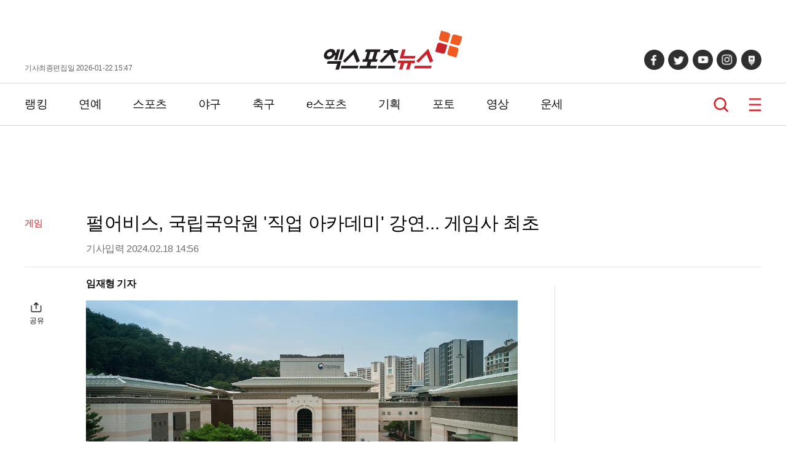

--- FILE ---
content_type: text/html; charset=UTF-8
request_url: https://www.xportsnews.com/article/1825410
body_size: 15416
content:
<!doctype html>
<html lang="ko">
<head>
<title>펄어비스, 국립국악원 &#039;직업 아카데미&#039; 강연... 게임사 최초</title>
<meta charset="UTF-8">
<link rel="stylesheet" type="text/css" href="https://image.xportsnews.com/resources/css/common.css?v=x131">
<link rel="stylesheet" type="text/css" href="https://image.xportsnews.com/resources/css/swiper.min.css">
<link rel="stylesheet" href="https://image.xportsnews.com/resources/css/swiper-bundle.min.css">
<link rel="stylesheet" href="https://ajax.googleapis.com/ajax/libs/jqueryui/1.12.1/themes/smoothness/jquery-ui.css">
<script src="https://ajax.googleapis.com/ajax/libs/jquery/3.6.0/jquery.min.js"></script>
<script src="https://ajax.googleapis.com/ajax/libs/jqueryui/1.12.1/jquery-ui.min.js"></script>
<script type="text/javascript" src="https://image.xportsnews.com/resources/js/common.js"></script>
<script type="text/javascript" src="https://image.xportsnews.com/resources/js/swiper.min.js"></script> 
<meta name="viewport" content="width=device-width, initial-scale=1.0, maximum-scale=1.0, user-scalable=0">
<meta name="naver-site-verification" content="58da919478229b3f9e106c0fef22925351e546e8">
<meta name="google-site-verification" content="rSjRJrBfrCU4FcyaVo5x18HGvh6bFkZt4uXt8Z6Qi-I"> 
<meta name="google-translate-customization" content="be98f8ac8cb50add-2ec025c0f3bd684a-ge8df0e66799c8d3a-17">
<meta name="msvalidate.01" content="B8D0550363F01EBDCFABEC25E240B540">
<link rel="apple-touch-icon" sizes="180x180" href="https://image.xportsnews.com/resources/img/apple-icon-180x180.png">
<link rel="icon" type="image/png" sizes="32x32" href="https://image.xportsnews.com/resources/img/favicon-32x32.png">
<link rel="icon" type="image/png" sizes="16x16" href="https://image.xportsnews.com/resources/img/favicon-16x16.png">
<link rel="shortcut icon" href="https://image.xportsnews.com/resources/img/favicon-32x32.png">
<meta name="robots" content="max-image-preview:large, all ">
<meta name="title" content="펄어비스, 국립국악원 &#039;직업 아카데미&#039; 강연... 게임사 최초">
<meta name="description" content="(엑스포츠뉴스 임재형 기자) 펄어비스가 게임사 최초로 국립국악원이 주최하는 &#39;직업 아카데미&#39;에 참석해 강연을 펼친다.16일 펄어비스는 오는 21일 국립국악원 주최 &#39;국악전공생을 위한 직업 아카데미&#39;에 참석해 &#39;검은사막 아침의 나라 국악 작업기&#39;를 주제로 강연을 진행한다고 밝혔다. 국립국악원은 한국 전통 공연 예술을 계승하는 대한민국 대표 국립 예술 기관이다. 국립국악원의 직업 아카데미는 국악전공생의 진로 선택과 전문성 향상을 위해 문화콘텐츠산업 분야의 최고의 전문가들이 강연하는 자리다.펄어">
<meta name="keywords" content="펄어비스, 검은사막, 아침의 나라, 국립국악원">
<meta name="news_keywords" content="펄어비스, 검은사막, 아침의 나라, 국립국악원">
<meta property="og:site_name" content="엑스포츠뉴스">
<meta property="og:locale" content="ko_KR">
<meta property="og:type"        content="article">
<meta property="og:url"         content="https://www.xportsnews.com/article/1825410">
<meta property="og:description" content="(엑스포츠뉴스 임재형 기자) 펄어비스가 게임사 최초로 국립국악원이 주최하는 &#39;직업 아카데미&#39;에 참석해 강연을 펼친다.16일 펄어비스는 오는 21일 국립국악원 주최 &#39;국악전공생을 위한 직업 아카데미&#39;에 참석해 &#39;검은사막 아침의 나라 국악 작업기&#39;를 주제로 강연을 진행한다고 밝혔다. 국립국악원은 한국 전통 공연 예술을 계승하는 대한민국 대표 국립 예술 기관이다. 국립국악원의 직업 아카데미는 국악전공생의 진로 선택과 전문성 향상을 위해 문화콘텐츠산업 분야의 최고의 전문가들이 강연하는 자리다.펄어">
<meta property="og:title"       content="펄어비스, 국립국악원 &amp;#039;직업 아카데미&amp;#039; 강연... 게임사 최초">
<meta property="og:image"       content="https://image.xportsnews.com/contents/images/upload/article/2024/0218/1708235758795772.jpg">
<meta property="fb:pages" content="241511185892518"> 
<meta property="fb:app_id" content="472815676450816">
<meta itemprop="image" content="https://image.xportsnews.com/contents/images/upload/article/2024/0218/1708235758795772.jpg"> 
<meta name="dable:image" content="https://image.xportsnews.com/contents/images/upload/article/2024/0218/thm_1708235758795772.jpg">
<meta property="dable:item_id" content="1825410"> 
<meta property="dable:author" content="임재형"> 
<meta property="discovery:articleId" content="1825410"> 
<meta property="discovery:thumbnail" content="https://image.xportsnews.com/contents/images/upload/article/2024/0218/thm_1708235758795772.jpg">
<meta name="twitter:card" content="summary_large_image">
<meta name="twitter:url" content="">
<meta name="twitter:title" content="펄어비스, 국립국악원 &#039;직업 아카데미&#039; 강연... 게임사 최초">
<meta name="twitter:image" content="https://image.xportsnews.com/contents/images/upload/article/2024/0218/1708235758795772.jpg">
<meta property="article:section" content="게임">
<meta property="article:published_time" content="2024-02-18T14:56:33+09:00">
<meta property="dd:content_id" content="1825410">
<meta property="dd:category" content="게임">
<meta property="dd:published_time" content="2024-02-18T14:56:33+09:00">
<meta property="dd:modified_time" content="">
<meta property="dd:publisher" content="엑스포츠뉴스">
<meta property="dd:availability" content="true">
<meta property="dd:author" content="임재형">
<meta property="dd:playtime" content="">
<link rel="alternate" href="https://m.xportsnews.com/article_nview/1825410">
<link rel="alternate" href="https://m.xportsnews.com/article/1825410">
<link rel="alternate" href="https://m.xportsnews.com/?ac=article_view&entry_id=1825410">
<link rel="alternate" href="https://www.xportsnews.com/?ac=article_view&entry_id=1825410">
<link rel="alternate" href="https://www.xportsnews.com/article_nview/1825410">
<link rel="image_src" href="https://image.xportsnews.com/contents/images/upload/article/2024/0218/1708235758795772.jpg"> 
<link rel="canonical" href="https://www.xportsnews.com/article/1825410">
<script type="application/ld+json">
{"@context":"http://schema.org","@type":"NewsArticle","mainEntityOfPage":{"@type":"WebPage","@id":"https://www.xportsnews.com/article/1825410"},"description":"(엑스포츠뉴스 임재형 기자) 펄어비스가 게임사 최초로 국립국악원이 주최하는 &#39;직업 아카데미&#39;에 참석해 강연을 펼친다.16일 펄어비스는 오는 21일 국립국악원 주최 &#39;국악전공생을 위한 직업 아카데미&#39;에 참석해 &#39;검은사막 아침의 나라 국악 작업기&#39;를 주제로 강연을 진행한다고 밝혔다. 국립국악원은 한국 전통 공연 예술을 계승하는 대한민국 대표 국립 예술 기관이다. 국립국악원의 직업 아카데미는 국악전공생의 진로 선택과 전문성 향상을 위해 문화콘텐츠산업 분야의 최고의 전문가들이 강연하는 자리다.펄어","headline":"펄어비스, 국립국악원 '직업 아카데미' 강연... 게임사 최초","image":["https://image.xportsnews.com/contents/images/upload/article/2024/0218/1708235758795772.jpg"],"datePublished":"2024-02-18T14:56:33+09:00","dateModified":"","author":{"@type":"Person","name":"임재형","url":"https://www.xportsnews.com/journalist/11690"},"publisher":{"@type":"Organization","name":"엑스포츠뉴스","logo":{"@type":"ImageObject","url":"https://image.xportsnews.com/resources/img/logo.png"}}}</script>
<script type="application/ld+json">
{
"@context": "https://schema.org",
"@type": "WebSite",
"@id": "https://www.xportsnews.com",
"url": "https://www.xportsnews.com",
"sameAs": ["https://tv.naver.com/xportsnews1","https://x.com/xportsnews","https://www.youtube.com/@xportsnews_s","https://post.naver.com/my.naver?memberNo=32266813","https://www.facebook.com/tvXbyxportsnews"]
}
</script>
<!-- Google Tag Manager -->
<script>(function(w,d,s,l,i){w[l]=w[l]||[];w[l].push({'gtm.start': new Date().getTime(),event:'gtm.js'});var f=d.getElementsByTagName(s)[0], j=d.createElement(s),dl=l!='dataLayer'?'&l='+l:'';j.async=true;j.src= 'https://www.googletagmanager.com/gtm.js?id='+i+dl;f.parentNode.insertBefore(j,f); })(window,document,'script','dataLayer','GTM-WWHWG5K');</script>
<!-- End Google Tag Manager -->
<!-- 101_공통 -->
<script type="text/javascript">
window._taboola = window._taboola || [];
_taboola.push({article:'auto'});
!function (e, f, u, i) {
if (!document.getElementById(i)){
e.async = 1;
e.src = u;
e.id = i;
f.parentNode.insertBefore(e, f);
}
}(document.createElement('script'),
document.getElementsByTagName('script')[0],
'//cdn.taboola.com/libtrc/xsportsnews-mobile/loader.js',
'tb_loader_script');
if(window.performance && typeof window.performance.mark == 'function')
{window.performance.mark('tbl_ic');}
</script>
<!--// 101_공통 -->
<script src=" https://cdn.taboola.com/webpush/publishers/1316089/taboola-push-sdk.js"></script>		<!-- 141_PC 헤더 --> 
<script async src="https://pagead2.googlesyndication.com/pagead/js/adsbygoogle.js?client=ca-pub-7767829819540988"
crossorigin="anonymous"></script>
<!--// 141_PC헤더 -->
<script async src="https://pagead2.googlesyndication.com/pagead/js/adsbygoogle.js?client=ca-pub-1814042486000106"
crossorigin="anonymous"></script>
<script type="text/javascript" src="//send.mci1.co.kr/delivery/js/31669156/23038269470" async></script>	
<meta name="naver-site-verification" content="cbbe03527278b90a82556a4a87304675882336bb">
</head>
<body>
<!-- Google Tag Manager (noscript) -->
<noscript><iframe src="https://www.googletagmanager.com/ns.html?id=GTM-WWHWG5K" height="0" width="0" style="display:none;visibility:hidden"></iframe></noscript>
<!-- End Google Tag Manager (noscript) -->
<div class="wrapper ">
<script>
$(function(){
$('#btn_login').click(function(){
document.location.href='/user/login/?done='+encodeURIComponent(window.location.href);
});
$('#btn_logout').click(function(){
document.location.href='/user/logout/?done='+encodeURIComponent(window.location.href);
});
});
</script>
<!-- 105_PC -->
<!--// 105_PC -->            	
<header>
<div class="conts_width header_conts">
<div class="for_pc">
기사최종편집일 2026-01-22 15:47            </div>
<div class="logo">
<a href="/">
<img src="https://image.xportsnews.com/resources/img/logo.svg" width="226px" height="64px" alt="엑스포츠뉴스">
<span>엑스포츠뉴스</span>
</a>
</div>
<div>
<ul class="sns for_pc">
<li>
<a href="https://www.facebook.com/tvXbyxportsnews" target=_blank></a>
</li>
<li>
<a href="https://twitter.com/xportsnews" target=_blank></a>
</li>
<li>
<a href="https://www.youtube.com/user/TheXportsnews" target=_blank></a>
</li>
<li>
<a href="https://www.instagram.com/tvx_byxportsnews" target=_blank></a>
</li>
<li>
<a href="https://post.naver.com/my.naver?memberNo=32266813" target=_blank></a>
</li>
</ul>
<ul class="for_m">
<li class="search">
<a href="#" onclick="window.xpo.openPopup('layer_search'); return false;">검색</a>
</li>
<li class="hamberger_b">
<button class="hamberger">메뉴</button>
</li>
</ul>
</div>
</div>
</header>
<div class="nav_wrap">
<nav>
<div class="conts_width gnb for_pc">
<!-- 230120 GNB 간격 조정 START -->
<div class="gnb_menu">
<div>
<a href="https://www.xportsnews.com/news/ranking">랭킹</a>
</div>
<div>
<a href="https://www.xportsnews.com/entertainment">연예</a>
</div>
<div>
<a href="https://www.xportsnews.com/sports">스포츠</a>
</div>
<div>
<a href="https://www.xportsnews.com/sports/baseball">야구</a>
</div>
<div>
<a href="https://www.xportsnews.com/sports/soccer">축구</a>
</div>
<div>
<a href="https://www.xportsnews.com/game/esports">e스포츠</a>
</div>
<div>
<a href="https://www.xportsnews.com/news/list/category?edit_cate_id=1">기획</a>
</div>
<div>
<a href="https://www.xportsnews.com/news/list/category?kind_cate_id=ATC003">포토</a>
</div>
<div>
<a href="https://www.xportsnews.com/news/list/category?theme_cate_id=MOV001">영상</a>
</div>
<div>
<a href="https://www.xportsnews.com/fortune">운세</a>
</div>
</div>
<!-- 230120 GNB 간격 조정 END -->
<div class="keyword_now">
</div>
<div class="search">
<a href="#" onclick="window.xpo.openPopup('layer_search'); return false;">검색</a>
</div>
<div class="hamberger_b">
<button class="hamberger">메뉴</button>
</div>
</div>
<div class="lnb">
<div class="lnb_conts">
<div class="lnb_head">
<div class="logo"><a href="/"><img src="https://image.xportsnews.com/resources/img/logo.svg" width="140px"></a></div>
<button class="close"></button>
</div>
<div class="member">
<div>
<!--
<button type=button class="login" id="btn_login">로그인</button>
-->
</div>
</div>
<div class="lnb_list part1 for_m">
<div>
<a href="https://www.xportsnews.com/news/ranking">랭킹</a>
</div>
<div>
<a href="https://www.xportsnews.com/entertainment">연예</a>
</div>
<div>
<a href="https://www.xportsnews.com/sports">스포츠</a>
</div>
<div>
<a href="https://www.xportsnews.com/sports/baseball">야구</a>
</div>
<div>
<a href="https://www.xportsnews.com/sports/soccer">축구</a>
</div>
<div>
<a href="https://www.xportsnews.com/game/esports">e스포츠</a>
</div>
<div>
<a href="https://www.xportsnews.com/news/list/category?edit_cate_id=1">기획</a>
</div>
<div>
<a href="https://www.xportsnews.com/news/list/category?kind_cate_id=ATC003">포토</a>
</div>
<div>
<a href="https://www.xportsnews.com/news/list/category?theme_cate_id=MOV001">영상</a>
</div>
<div>
<a href="https://www.xportsnews.com/fortune">운세</a>
</div>
</div>
<div class="lnb_list part2">
<div>
<p>연예</p>
<ul>
<li><a href="https://www.xportsnews.com/entertainment/korea">국내연예</a></li>
<li><a href="https://www.xportsnews.com/entertainment/kpop">가요</a></li>
<li><a href="https://www.xportsnews.com/entertainment/tv">방송/TV</a></li>
<li><a href="https://www.xportsnews.com/entertainment/movie">영화</a></li>
<li><a href="https://www.xportsnews.com/entertainment/drama">드라마</a></li>
<li><a href="https://www.xportsnews.com/entertainment/world">해외연예</a></li>
<li><a href="https://global.xportsnews.com">Global(EN)</a></li>
</ul>
</div>
<div>
<p>스포츠</p>
<ul>
<li><a href="https://www.xportsnews.com/sports/baseball">야구</a></li>
<li><a href="https://www.xportsnews.com/sports/soccer">축구</a></li>
<li><a href="https://www.xportsnews.com/sports/basketball">농구</a></li>
<li><a href="https://www.xportsnews.com/sports/volleyball">배구</a></li>
<li><a href="https://www.xportsnews.com/sports/golf">골프</a></li>
<li><a href="https://www.xportsnews.com/sports/general">스포츠종합</a></li>
</ul>
</div>
<div>
<p>e스포츠/게임</p>
<ul>
<li><a href="https://www.xportsnews.com/game/esports">e스포츠</a></li>
<li><a href="https://www.xportsnews.com/game/mobile">모바일게임</a></li>
<li><a href="https://www.xportsnews.com/game/online">온라인게임</a></li>
<li><a href="https://www.xportsnews.com/game/console">콘솔게임</a></li>
<li><a href="https://www.xportsnews.com/game/general">게임일반</a></li>
</ul>
</div>
</div>
<div class="lnb_fotter">
<div><a href="https://www.xportsnews.com/company/intro">회사소개</a></div>
<div><a href="#" class="btn_law" onclick="return false;">이용약관</a></div>
<div><a href="#" class="btn_privacy" onclick="return false;">개인정보취급방침</a></div>
<div><a href="https://www.xportsnews.com/company/intro/#part3">제휴/광고/사진구입 문의</a></div>
<div><a href="https://www.xportsnews.com/company/recruit">채용안내</a></div>
<div><a href="https://www.xportsnews.com/company/notice">공지사항</a></div>
</div>
<!-- <div class="al_center">
<img src="/resources/img/footer_logo.png" width="90px" height="auto" alt="엑스포츠뉴스">
</div> -->
<ul class="sns">
<li>
<a href="https://www.facebook.com/tvXbyxportsnews" target=_blank></a>
</li>
<li>
<a href="https://twitter.com/xportsnews" target=_blank></a>
</li>
<li>
<a href="https://www.youtube.com/user/TheXportsnews" target=_blank></a>
</li>
<li>
<a href="https://www.instagram.com/tvx_byxportsnews" target=_blank></a>
</li>
<li>
<a href="https://post.naver.com/my.naver?memberNo=32266813" target=_blank></a>
</li>
</ul>
</div>
</div>
</nav>
</div>
<script src="https://developers.kakao.com/sdk/js/kakao.min.js"></script>
<script>
$(document).ready(function(){
var swiper = new Swiper(".mySwiper", {
slidesPerView: 1,
spaceBetween: 10,
loop:true,
navigation: {
nextEl: ".photo_wrap .swiper-button-next",
prevEl: ".photo_wrap .swiper-button-prev",
},
autoplay: {
delay:2000
},
scrollbar: {
el: ".swiper-scrollbar",
hide: false,
},
});
var swiper2 = new Swiper(".mobile_swiper", {
slidesPerView: 2,
slidesPerGroup: 2,
spaceBetween: 15,
pagination: {
el: ".mobile_swiper .swiper-pagination",
}
});
$(".share button").on("click",function(){
$(this).parent(".share").find(".share_pop").show()
})
$(".share_pop .btn_close").on("click",function(){
$(this).parent(".share_pop").hide()
})
$(".rec_at").on("click",function(){
if(!$(this).hasClass('off')){  //추천했을경우
var add=-1;
}else{
var add=1;
}
var cnt = parseInt($(this).children('span').text())+add;
$.ajax({
type:'POST',
url:'/news/ajax_do_recmd',
cache:false,
xhrFields: {
withCredentials: true
},
data:"entry_id="+1825410,
success:function(msg){
if(msg == true){
}else{
}
},
beforeSend:function(){
$.onLoading(true);
},
complete:function(){
$.onLoading(false);
},
error:function(e){
}
});
$(this).children('span').text(cnt);
$(this).toggleClass("off")
});
})
</script>
<script>
window.fbAsyncInit = function() {
FB.init({
appId      : '431695617002967',
xfbml      : true,
version    : 'v13.0'
});
FB.AppEvents.logPageView();
};
(function(d, s, id){
var js, fjs = d.getElementsByTagName(s)[0];
if (d.getElementById(id)) {return;}
js = d.createElement(s); js.id = id;
js.src = "https://connect.facebook.net/en_US/sdk.js";
fjs.parentNode.insertBefore(js, fjs);
}(document, 'script', 'facebook-jssdk'));
</script>
<script>
var title = $('meta[property="og:title"]').attr('content');
var url = $('meta[property="og:url"]').attr('content');
var img = $('meta[property="og:image"]').attr('content');
//카톡보내기
function shareKakao() {
Kakao.init('e9d592ee9b163c5a727085cf2add36b1');
Kakao.Link.sendDefault({
objectType: 'feed',
content: {
title: title,
//description: title,
imageUrl: img,
link: {
mobileWebUrl: window.location.href,
webUrl: window.location.href,
},
},
buttons: [
{
title: '웹으로 보기',
link: {
mobileWebUrl: window.location.href,
webUrl: window.location.href,
},
},
],
})
}
function shareFacebook() {
let currentUrl = window.document.location.href;
FB.ui({
method: 'share',
href: currentUrl
}, function (response) {
});
}
function shareTwitter() {
var sendText = $('meta[property="og:title"]').attr('content'); 
var sendUrl = window.document.location.href; 
window.open("https://twitter.com/intent/tweet?text=" + sendText + "&url=" + sendUrl);
}
function addr_copy(){
$('#clip_target').val(window.location.href);
$('#clip_target').select();
try{
var success = document.execCommand('copy');
alert('주소가 복사 되었습니다');
}catch(err){
alert('이 브라우저는 지원하지 않습니다');
}
}
</script>
<input id='clip_target' type='text' value='' style='position:absolute;top:-9999em;'>
<div class="container article_main">
<div class="ad pc type_a" style="width: 160px;"><!-- 103_PC_고정 -->
<ins class="adsbyaiinad" data-aiinad-inv="23038525141"></ins>
<!--// 103_PC_고정 -->
<!-- 103_PC_움직임 -->
<script src='https://assets.cueknow.co.kr/script/phantomad.min.js#0HeL' defer></script>
<!--// 103_PC_움직임--></div>
<div class="ad pc type_b" style="width: 160px;"><!-- 104_PC_고정 -->
<div id='r_ad' style="top:0px;">
<div id='r_ad_sub' style="position:relative;">
<div class="rr_ad_1">
<iframe src="//kitweb.tadapi.info/network/adapi.php?a=xportsnews_p_at_rw_a02_160x600&refercheck=101" framespacing="0" frameborder="no" scrolling="no" topmargin="0" leftmargin="0" marginwidth="0" marginheight="0" width="160" height="600" name="xportsnews_p_at_rw_a02_160x600"></iframe>
</div>                        </div>
</div>
<!--// 104_PC_고정 --></div>
<div class="ad" style="background-color:#ffffff;width: 100%; height: 120px; margin-bottom: 0px;"><!-- 94_PC_고정 -->
<center>
<script src="//ad.ad4989.co.kr/cgi-bin/PelicanC.dll?impr?pageid=0FiB&out=script" charset="euc-kr"></script>
</center>
<!--// 94_PC_고정 --></div>
<div class="at_header">
<div>
게임            </div>
<div>
<h1 class="at_title">펄어비스, 국립국악원 '직업 아카데미' 강연... 게임사 최초</h1>
<p>기사입력 2024.02.18 14:56  </p>
</div>
</div>
<div class="dual_conts">
<div class="big_area">
<div class="share">
<button>공유</button>
<div class="share_pop">
<button class="btn_close"></button>
<div>
<a href="#" onClick="shareKakao(); return false;"></a>
<a href="#" onClick="shareFacebook(); return false;"></a>
<a href="#" onClick="shareTwitter(); return false;"></a>
<a href="#" onClick="addr_copy(); return false;"></a>
</div>
</div>
</div>
<!--div class="review">
<span>0</span>
<a href="#review">댓글</a>
</div-->
<div class="news_contents">
<div class="tb top">
<div class="left">임재형 기자 </div>
<!-- Google 번역 -->
<div class="right">
</div>
<!-- //Google 번역 -->
</div>
<img src='https://image.xportsnews.com/contents/images/upload/article/2024/0218/1708235758795772.jpg'  width='996' height='549' style='width:100%;height:auto;'><br>
<br>
(엑스포츠뉴스 임재형 기자) 펄어비스가 게임사 최초로 국립국악원이 주최하는 &#39;직업 아카데미&#39;에 참석해 강연을 펼친다.<br>
<br>
16일 펄어비스는 오는 21일 국립국악원 주최 &#39;국악전공생을 위한 직업 아카데미&#39;에 참석해 &#39;검은사막 아침의 나라 국악 작업기&#39;를 주제로 강연을 진행한다고 밝혔다. 국립국악원은 한국 전통 공연 예술을 계승하는 대한민국 대표 국립 예술 기관이다. 국립국악원의 직업 아카데미는 국악전공생의 진로 선택과 전문성 향상을 위해 문화콘텐츠산업 분야의 최고의 전문가들이 강연하는 자리다.<br>
<br>
펄어비스는 게임사 최초로 국립국악초원의 초청을 받아 게임을 소재로 강연에 참여한다. 류휘만 오디오실 디렉터 외 작곡가 3인이 국악을 게임 콘텐츠에 접목한 과정부터 게임을 통한 국악 홍보 등 검은사막 &lsquo;아침의 나라&rsquo;의 창작 국악을 작업한 경험과 사례를 소개할 예정이다.<br>
<br>
&#39;아침의 나라&#39;는 한국의 신화나 민담, 설화 등 조선을 모티브로 한 검은사막 신규 콘텐츠다. 한국의 미(美)를 살린 배경, NPC, 스토리, 사운드를 선보이며 글로벌 전지역에서 호평을 받았다. 글로벌 게임 비평 사이트 &lsquo;메타크리틱&rsquo;에서 80점의 높은 점수를 기록했다.<br>
<!-- 167_PC -->
<div class="ad dable-640x360"
style="width: 645px; height: 365px; margin: 0 auto; display: block; justify-content: center; align-items: center;">
<div id="dablewidget_xXAgPZP7" data-widget_id="xXAgPZP7">
<script>
(function(d,a,b,l,e,r) {
if(d[b]&&d[b].q)return;d[b]=function(){(d[b].q=d[b].q||[]).push(arguments)};e=a.createElement(l);
e.async=1;e.charset='utf-8';e.src='//static.dable.io/dist/plugin.min.js';
r=a.getElementsByTagName(l)[0];r.parentNode.insertBefore(e,r);
})(window,document,'dable','script');
dable('setService', 'xportsnews.com/moreverygood');
dable('renderWidget', 'dablewidget_xXAgPZP7', {ignore_items: true});
</script>
</div></div>
<!--// 167_PC --><br>
한편 펄어비스는 지난 12월 검은사막 이용자 행사 &lsquo;칼페온 연회&rsquo;에서 아침의 나라 파트2 &lsquo;아침의 나라: 서울&rsquo;을 예고했다. 글로벌 모험가들에게 경복궁, 한양 육조거리, 경회루 등 아름다운 옛 서울을 선보일 예정이다.<br>
<br>
사진=펄어비스 제공   
<br><br>
임재형 기자 lisco@xportsnews.com 						                </div>
<ul class="another_ats">
<li>
<a href="/article/2102999">
▶   '맥심 선정 최고 섹시女' 노브라 골퍼, 지퍼 한 줄에 시선집중 
</a>
</li>
<li>
<a href="/article/2103411">
▶   차은우, '200억 탈세 의혹' 충격…"모친 법인 쟁점" 
</a>
</li>
<li>
<a href="/article/2102036">
▶   이호은 치어리더, 시스루 속 자신감 대방출…남심 '휘청' 
</a>
</li>
<li>
<a href="/article/2102613">
▶   '미스맥심' 김갑주, 대놓고 노출…란제리 넘쳐 흐른 치명미 
</a>
</li>
<li>
<a href="/article/2102449">
▶   기차역 여신 출몰!…치어리더 이다혜, 섹시 퍼포먼스에 팬들 혼미 
</a>
</li>
</ul>
<div class="keyword_zone">
<div>
<a href="https://www.xportsnews.com/news/search?sword=펄어비스"><span><h2>#펄어비스</h2></span></a>
<a href="https://www.xportsnews.com/news/search?sword=검은사막"><span><h2># 검은사막</h2></span></a>
<a href="https://www.xportsnews.com/news/search?sword=아침의 나라"><span><h2># 아침의 나라</h2></span></a>
<a href="https://www.xportsnews.com/news/search?sword=국립국악원"><span><h2># 국립국악원</h2></span></a>
</div>
</div>
<p>
ⓒ 엑스포츠뉴스 / 무단전재 및 재배포 금지<br>
</p>
<br>
<div id="fb-root"></div>
<div class="sns_area">
<div>
<a href="#" onClick="shareKakao(); return false;" aria-label="카카오 공유하기"></a>
<a href="#" onClick="shareFacebook(); return false;" aria-label="페이스북 공유하기"></a>
<a href="#" onClick="shareTwitter(); return false;" aria-label="트위터 공유하기"></a>
<a href="#" onClick="addr_copy(); return false;" aria-label="링크 복사하기"></a>
</div>
</div>
<!-- ad common -->
<div style=" margin-top: 10px;"></div> 
<button type="button" class="rec_at off">기사추천 <span class="count">0</span></button>
<!--div class="cmt_zone comment_view" id="review">
<div class="cmt_list" id="news_cmt_list">
<div class="list">
</div>
<div class="btn_wrap btm">
<p class="hide" id='btn_cmt_layer_view'>
<button class="more_btn btn_comment_layer_open">댓글 전체보기</button>
</p>
<p class="mgt10 " id='btn_cmt_layer_write'>
<button class="more_btn write_btn btn_comment_layer_open">댓글 작성하기</button>
</p>
</div>
</div>
</div-->
<div id="ad_pubcard_3">
<p class="detail_tit">실시간 주요 뉴스</p>
<div>
<ul class="list_type txt_list">
<li>
<a href="https://www.xportsnews.com/article/2102665">
<p>이지원 치어리더, 끈 하나로 드러낸 볼륨감…호텔 셀카에 '후끈'<p> 
</a>
</li>
<li>
<a href="https://www.xportsnews.com/article/2102131">
<p>'임신설' 홍진영, 수위 넘은 노출? 진짜 벗었다…논란 제대로 종식<p> 
</a>
</li>
<li>
<a href="https://www.xportsnews.com/article/2103291">
<p>'81세' 선우용여, '임신 강요' 선 넘었다…'자녀 無' 부부 향해 "개탄할 일"<p> 
</a>
</li>
<li>
<a href="https://www.xportsnews.com/article/2102606">
<p>'48억 펜트하우스' 김준수, 충격 생활고 "화장실 없어 싱크대에 소변"<p> 
</a>
</li>
<li>
<a href="https://www.xportsnews.com/article/2102599">
<p>'어두컴컴' 안세영, 정말 충격적이네…인도 오픈, 위생 논란 이어 조명 불량까지<p> 
</a>
</li>
</ul>
</div>
</div>
<!-- 143_PC -->
<script src='//img.mobon.net/js/common/HawkEyesMaker.js'></script>
<script>
new HawkEyes({"type":"floating","responsive":"N","platform":"W","scriptCode":"946071","frameCode":"74","width":"300","height":"250","settings":{"fType":"3","align":"right","types":"video"}});
</script>
<!--// 143_PC -->			                <div class="sw_conts">
<p class="detail_tit mo_bor">시선집중</p>
<ul class="img_list type3 part3">
<li>
<a href="https://www.xportsnews.com/article/2102928">
<div class="img_div">
<div class="img type1">
<img src="https://image.xportsnews.com/contents/gen_img/2026/0121/1768975092511038.jpg" width="240px" height="160px" alt="고현정 &quot;아빠 병철아 고마워&quot;…가족사진 속 이 남자는 누구?">
</div>
</div>
<p>고현정 "아빠 병철아 고마워"…가족사진 속 이 남자는 누구?</p>
</a>
</li>
<li>
<a href="https://www.xportsnews.com/article/2102131">
<div class="img_div">
<div class="img type1">
<img src="https://image.xportsnews.com/contents/gen_img/2026/0120/1768882810919710.jpg" width="240px" height="160px" alt="&#039;임신설&#039; 홍진영, 수위 넘은 노출? 진짜 벗었다…논란 제대로 종식">
</div>
</div>
<p>'임신설' 홍진영, 수위 넘은 노출? 진짜 벗었다…논란 제대로 종식</p>
</a>
</li>
<li>
<a href="https://www.xportsnews.com/article/2102524">
<div class="img_div">
<div class="img type1">
<img src="https://image.xportsnews.com/contents/gen_img/2026/0121/1768975263654549.jpg" width="240px" height="160px" alt="박수홍♥김다예 딸 재이, 평창동 대저택 완벽 적응…집주인 포스">
</div>
</div>
<p>박수홍♥김다예 딸 재이, 평창동 대저택 완벽 적응…집주인 포스</p>
</a>
</li>
<li>
<a href="https://www.xportsnews.com/article/2102606">
<div class="img_div">
<div class="img type1">
<img src="https://image.xportsnews.com/contents/gen_img/2026/0121/1768975263693124.jpg" width="240px" height="160px" alt="&#039;48억 펜트하우스&#039; 김준수, 충격 생활고 &quot;화장실 없어 싱크대에 소변&quot;">
</div>
</div>
<p>'48억 펜트하우스' 김준수, 충격 생활고 "화장실 없어 싱크대에 소변"</p>
</a>
</li>
<li>
<a href="https://www.xportsnews.com/article/2102499">
<div class="img_div">
<div class="img type1">
<img src="https://image.xportsnews.com/contents/gen_img/2026/0120/1768882810515669.jpg" width="240px" height="160px" alt="최준희, 故최진실 남긴 손편지에 울컥…&quot;이것도 유전일까&quot;">
</div>
</div>
<p>최준희, 故최진실 남긴 손편지에 울컥…"이것도 유전일까"</p>
</a>
</li>
<li>
<a href="https://www.xportsnews.com/article/2101902">
<div class="img_div">
<div class="img type1">
<img src="https://image.xportsnews.com/contents/gen_img/2026/0118/1768725243338677.jpg" width="240px" height="160px" alt="&#039;핫걸&#039; 치어리더, 호텔방서 아찔 노출…선 넘은 섹시美">
</div>
</div>
<p>'핫걸' 치어리더, 호텔방서 아찔 노출…선 넘은 섹시美</p>
</a>
</li>
</ul>
<div class="ad pc" style="width:100%;"><div id="taboola-below-article-thumbnails-desktop"></div>
<script type="text/javascript">
window._taboola = window._taboola || [];
_taboola.push({
mode: 'alternating-thumbnails-a-desk',
container: 'taboola-below-article-thumbnails-desktop',
placement: 'Below Article Thumbnails Desktop',
target_type: 'mix'
});
</script></div>
</div>
</div>
<div class="small_area real_lank">
<!-- 99_공통 -->
<div id="dcamp_ad_124333" style="width:300px;height:250px"></div>
<script src="https://tracker.digitalcamp.co.kr/dcamp_load_V2.php?mc=MTI0MzMz&t=script&w=300&h=250&url={INSERT PASSBACK URL}" async></script>
<!--// 99_공통 -->			
<div class="add_item" id="ad_pubcard_1">
<p class="title mo_no">
실시간 인기 기사 
<button class="more" onclick="document.location.href='https://www.xportsnews.com/news/ranking'">더보기</button>
</p>
<div class="tab">
<div class="tab_list">
<div>연예</div>
<div>스포츠</div>
<div class="on">게임</div>
</div>
<div class="tab_items">
<div>
<ul>
<li>
<a href="https://www.xportsnews.com/article/2103250">
<span>1</span>
"위독한 사태" 유열, 폐섬유증 투병으로 활동 중단…유언장 낭독까지 '먹먹' (데이앤나잇)                                        </a>
</li>
<li>
<a href="https://www.xportsnews.com/article/2103257">
<span>2</span>
'현주엽 子' 현준희, 폐쇄병동 강제 입원 3번 당했다…"아빠가 날 속여" 충격 (아빠하고)                                        </a>
</li>
<li>
<a href="https://www.xportsnews.com/article/2103291">
<span>3</span>
'81세' 선우용여, '임신 강요' 선 넘었다…'자녀 無' 부부 향해 "개탄할 일" (순풍 선우용여)                                        </a>
</li>
<li>
<a href="https://www.xportsnews.com/article/2103350">
<span>4</span>
[공식] 차은우, 母 설립 법인으로 200억 탈세 의혹…"입장 정리 중"                                        </a>
</li>
<li>
<a href="https://www.xportsnews.com/article/2103219">
<span>5</span>
'법적 부부' 29기 영철♥정숙, 난리났다…라방 중 프러포즈→임신 계획 공개 [엑's 이슈]                                        </a>
</li>
<li>
<a href="https://www.xportsnews.com/article/2103227">
<span>6</span>
'결혼 13년차' 장윤정, 결국 ♥도경완과 각방 고백…"남편은 거실 소파서 자" (장공장장윤정)                                        </a>
</li>
<li>
<a href="https://www.xportsnews.com/article/2103388">
<span>7</span>
[공식] '200억 탈세 논란' 차은우, '군대 런' 의혹까지…소속사 "입장 無"                                        </a>
</li>
<li>
<a href="https://www.xportsnews.com/article/2103233">
<span>8</span>
'환승연애4' 난리날 만…무려 4커플 탄생, 유식♥현지만 현커 장면 없었다 "스포 맞았네" [엑's 이슈]                                        </a>
</li>
<li>
<a href="https://www.xportsnews.com/article/2103206">
<span>9</span>
"임신 먼저" 29기 영철♥정숙, 신혼여행 미뤘다…18일만 '결혼 결심' 이어 속도 (촌장TV)                                        </a>
</li>
<li>
<a href="https://www.xportsnews.com/article/2103260">
<span>10</span>
29기 약사 현숙, 몰라보게 예뻐진 '단발좌' 됐다…"현재 솔로" (촌장)                                        </a>
</li>
</ul>
</div>
<div>
<ul>
<li>
<a href="https://www.xportsnews.com/article/2102999">
<span>1</span>
'맥심 선정 최고 섹시女' 노브라 골퍼, 지퍼 한 줄에 시선집중                                         </a>
</li>
<li>
<a href="https://www.xportsnews.com/article/2103361">
<span>2</span>
천위페이 또 참사 안겼다…'안세영 없으니 내가 안세영!'→'AN 최대 라이벌' 인니 마스터스 16강 '26분 만에' 2-0 완승                                        </a>
</li>
<li>
<a href="https://www.xportsnews.com/article/2103156">
<span>3</span>
'캠프 출국 D-1' 손아섭 한화 극적 잔류?…노시환 연봉 10억+김범수 KIA 이적→단년 계약 받아들일까                                        </a>
</li>
<li>
<a href="https://www.xportsnews.com/article/2103337">
<span>4</span>
이정후 석방? 도대체 무슨 일이…美 공항서 억류됐다→"필요한 서류 누락 가능성, 정치적 문제 아냐"                                        </a>
</li>
<li>
<a href="https://www.xportsnews.com/article/2103211">
<span>5</span>
'A대표팀 감독 빌드업 주장' 박주호 소신 발언!…"홍명보호 1승2무로 A조 2위"→좋은 성적 전망했다                                         </a>
</li>
<li>
<a href="https://www.xportsnews.com/article/2103220">
<span>6</span>
양민혁 큰 일났다!…이러다 군대 가겠네→AG 금메달+4연패 '극히 불투명'                                        </a>
</li>
<li>
<a href="https://www.xportsnews.com/article/2102036">
<span>7</span>
이호은 치어리더, 시스루 속 자신감 대방출…남심 '휘청'                                         </a>
</li>
<li>
<a href="https://www.xportsnews.com/article/2103259">
<span>8</span>
손흥민, 프리시즌 첫 경기 '명단 제외'…알고 보니 그럴 이유 있었네!                                        </a>
</li>
<li>
<a href="https://www.xportsnews.com/article/2103225">
<span>9</span>
이강인 860억! 이걸 안 받네! PSG 잔류 임박→ATM 우선순위 바꿨다…"황희찬 동료 1순위" LEE 투자금 축소                                        </a>
</li>
<li>
<a href="https://www.xportsnews.com/article/2103370">
<span>10</span>
"'괘씸이' 별명 나도 좋아, 너무 미워하시지 말길"…11년 인연 끝내 안녕, '한화→KIA 깜짝 이적' 20억 좌완의 작별 인사                                        </a>
</li>
</ul>
</div>
<div class="on">
<ul>
<li>
<a href="https://www.xportsnews.com/article/2103008">
<span>1</span>
엔씨소프트, '아이온2' 시즌2 업데이트…'죽은 드라마타의 둥지' 추가                                        </a>
</li>
<li>
<a href="https://www.xportsnews.com/article/2103069">
<span>2</span>
'리니지 리마스터', '원하던 대로 새로 고침 F5' 업데이트 진행…성장 방식 개편                                        </a>
</li>
<li>
<a href="https://www.xportsnews.com/article/2102765">
<span>3</span>
그라비티 네오싸이언, 모바일 턴제 수집형 RPG '학원삼국지' 동남아 지역 정식 출시                                        </a>
</li>
<li>
<a href="https://www.xportsnews.com/article/2102747">
<span>4</span>
'VCT 퍼시픽 킥오프' 22일 개막...산티아고행 티켓 3장의 주인은 누구? [종합]                                        </a>
</li>
<li>
<a href="https://www.xportsnews.com/article/2102711">
<span>5</span>
로지텍 코리아, 한진 브리온과 2026 시즌 공식 파트너십 체결                                        </a>
</li>
<li>
<a href="https://www.xportsnews.com/article/2102941">
<span>6</span>
SOOP, 'VCT 퍼시픽 2026 킥오프' 생중계…드롭스·승부 예측 이벤트 진행                                        </a>
</li>
<li>
<a href="https://www.xportsnews.com/article/2103091">
<span>7</span>
'블루 아카이브', 日 서비스 5주년 업데이트·축제 힘입어 앱스토어 매출 1위 "이벤트 꾸준히 선보일 것"                                        </a>
</li>
<li>
<a href="https://www.xportsnews.com/article/2103110">
<span>8</span>
그라비티, '라그나로크 허브' 구축 위한 청사진 발표 "IP 경험 지속 확장"                                        </a>
</li>
<li>
<a href="https://www.xportsnews.com/article/2102951">
<span>9</span>
'EWC 2026', 총상금 7,500만 달러 확정...'포트나이트'·'트랙매니아' 합류                                        </a>
</li>
<li>
<a href="https://www.xportsnews.com/article/2102730">
<span>10</span>
번지 스튜디오, 신작 '마라톤' 3월 6일 정식 출시…PS5·PC·Xbox 교차 플레이 지원                                        </a>
</li>
</ul>
</div>
</div>
</div>
</div>
<!-- 100_공통 -->
<script async src="https://pagead2.googlesyndication.com/pagead/js/adsbygoogle.js?client=ca-pub-7767829819540988"
crossorigin="anonymous"></script>
<ins class="adsbygoogle"
style="display:inline-block;width:300px;height:250px"
data-ad-client="ca-pub-7767829819540988"
data-ad-slot="2744347448"></ins>
<script>
(adsbygoogle = window.adsbygoogle || []).push({});
</script>
<!--// 100_공통 -->					               
<div class="add_item" id="ad_pubcard_2">
<p class="title">
엑's 이슈
<button class="more" onclick="location.href='https://www.xportsnews.com/news/list/category?edit_cate_id=2'">더보기</button>
</p>
<ul class="img_list">
<li class="">
<a href="https://www.xportsnews.com/article/2103382">
<div class="img_div">
<div class="img type1">
<img src="https://image.xportsnews.com/contents/images/upload/article/2026/0122/thm_1769059350568114.jpg" width="100%" height="auto" alt="워너원 이어 엑스원도? 재결합설 &#039;솔솔&#039;…소속사는 &quot;전혀 들은 바 없다&quot; [엑&#039;s 이슈] ">
</div>
</div>
<div>
<p>워너원 이어 엑스원도? 재결합설 '솔솔'…소속사는 "전혀 들은 바 없다" [엑's 이슈] 									  </p>
</div>
</a>
</li>
<li class="">
<a href="https://www.xportsnews.com/article/2103380">
<div class="img_div">
<div class="img type1">
<img src="https://image.xportsnews.com/contents/images/upload/article/2026/0122/thm_1769056886006881.jpg" width="100%" height="auto" alt="&#039;20살 차&#039; 윤여정·송강호, 부부 된다…마주 본 투샷, 관심 폭발 (성난 사람들2)[엑&#039;s 이슈]">
</div>
</div>
<div>
<p>'20살 차' 윤여정·송강호, 부부 된다…마주 본 투샷, 관심 폭발 (성난 사람들2)[엑's 이슈]									  </p>
</div>
</a>
</li>
<li class="">
<a href="https://www.xportsnews.com/article/2103355">
<div class="img_div">
<div class="img type1">
<img src="https://image.xportsnews.com/contents/images/upload/article/2026/0122/thm_1769052644559021.jpg" width="100%" height="auto" alt="1인 기획사 미등록 재점화…박나래 측 &quot;직원=母 1명 뿐, 여력 없었다&quot; [엑&#039;s 이슈]">
</div>
</div>
<div>
<p>1인 기획사 미등록 재점화…박나래 측 "직원=母 1명 뿐, 여력 없었다" [엑's 이슈]									  </p>
</div>
</a>
</li>
<li class="">
<a href="https://www.xportsnews.com/article/2103311">
<div class="img_div">
<div class="img type1">
<img src="https://image.xportsnews.com/contents/images/upload/article/2026/0122/thm_1769043004635231.jpg" width="100%" height="auto" alt="&#039;환승연애4&#039; 11人, 학폭·사기·상간 논란 없었다…일반인 리스크 없는 예능, 귀하다 [엑&#039;s 이슈]">
</div>
</div>
<div>
<p>'환승연애4' 11人, 학폭·사기·상간 논란 없었다…일반인 리스크 없는 예능, 귀하다 [엑's 이슈]									  </p>
</div>
</a>
</li>
<li class="">
<a href="https://www.xportsnews.com/article/2103248">
<div class="img_div">
<div class="img type1">
<img src="https://image.xportsnews.com/contents/images/upload/article/2026/0122/thm_1769041304136148.jpg" width="100%" height="auto" alt="이영지, &#039;환연4&#039; 1회 보고 ♥최커 다 맞혔다…&quot;성지순례&quot; 댓글 도배, 역시 감다살+MZ 대통령 [엑&#039;s 이슈]">
</div>
</div>
<div>
<p>이영지, '환연4' 1회 보고 ♥최커 다 맞혔다…"성지순례" 댓글 도배, 역시 감다살+MZ 대통령 [엑's 이슈]									  </p>
</div>
</a>
</li>
</ul>
</ul>
</div>
<div class="ad pc" style="width:300px;margin-bottom: 15px;"><!-- 106_PC -->
<iframe src="//kitweb.tadapi.info/network/adapi.php?a=xportsnews_p_at_r_a02_300x250&refercheck=101" framespacing="0" frameborder="no" scrolling="no" topmargin="0" leftmargin="0" marginwidth="0" marginheight="0" width="300" height="250" name="xportsnews_p_at_r_a02_300x250"></iframe>            
<!--// 106_PC --></div>
<div class="add_item for_pc">
<p class="title">
주간 인기 기사
<button class="more" onclick="document.location.href='https://www.xportsnews.com/news/ranking'">더보기</button>
</p>
<div class="tab">
<div class="tab_list">
<div class="on">연예</div>
<div>스포츠</div>
<div>게임</div>
</div>
<div class="tab_items">
<div class="on">
<ul>
<li>
<a href="https://www.xportsnews.com/article/2102362">
<span>1</span>
[단독] '보플2' 출신 연습생, 男男 퀴어연프 '남의연애4' 출연…파격 행보                                        </a>
</li>
<li>
<a href="https://www.xportsnews.com/article/2102251">
<span>2</span>
'13kg 감량' 이영지, 과감한 새 프로필…확 달라진 비주얼                                        </a>
</li>
<li>
<a href="https://www.xportsnews.com/article/2101238">
<span>3</span>
테이, 태국서 '전신 3도' 화상으로 쓰러져…휠체어 타고 귀국                                         </a>
</li>
<li>
<a href="https://www.xportsnews.com/article/2102131">
<span>4</span>
'임신설' 홍진영, 수위 넘은 노출? 진짜 벗었다…논란 제대로 종식                                        </a>
</li>
<li>
<a href="https://www.xportsnews.com/article/2101364">
<span>5</span>
오정연, 갑작스러운 비보 전했다…"믿기지 않아, 눈물만"                                         </a>
</li>
<li>
<a href="https://www.xportsnews.com/article/2102126">
<span>6</span>
박군♥한영, 결혼 4년 만 이혼설…'돈 투성이' 메신저 대화 폭로까지?                                         </a>
</li>
<li>
<a href="https://www.xportsnews.com/article/2100762">
<span>7</span>
황신혜, 전신마비 남동생 언급 "29살에 사고…현재 구족화가"                                        </a>
</li>
<li>
<a href="https://www.xportsnews.com/article/2101891">
<span>8</span>
'홍진영 언니' 홍선영, 해외서 전한 근황 보니                                        </a>
</li>
<li>
<a href="https://www.xportsnews.com/article/2101872">
<span>9</span>
박나래, '주사 이모'·19금 행위 폭로에 교도소 위기 "실형 가능성 有" [엑's 이슈]                                        </a>
</li>
<li>
<a href="https://www.xportsnews.com/article/2100990">
<span>10</span>
'이혼' 함소원, 아동학대 논란 왜?…전 남편 진화와 갈등까지                                        </a>
</li>
</ul>
</div>
<div class="">
<ul>
<li>
<a href="https://www.xportsnews.com/article/2101902">
<span>1</span>
'핫걸' 치어리더, 호텔방서 아찔 노출…선 넘은 섹시美                                        </a>
</li>
<li>
<a href="https://www.xportsnews.com/article/2102449">
<span>2</span>
기차역 여신 출몰!…치어리더 이다혜, 섹시 퍼포먼스에 팬들 혼미                                        </a>
</li>
<li>
<a href="https://www.xportsnews.com/article/2102665">
<span>3</span>
이지원 치어리더, 끈 하나로 드러낸 볼륨감…호텔 셀카에 '후끈'                                        </a>
</li>
<li>
<a href="https://www.xportsnews.com/article/2101899">
<span>4</span>
두산 여신, 치어복 벗더니 압도적 볼륨감…한뼘 치파오에 '후끈'                                        </a>
</li>
<li>
<a href="https://www.xportsnews.com/article/2102835">
<span>5</span>
'한국 1-10 일본' 충격, 이게 말이 되나…한일전 0-1 패배→'日 U-21'에 무너졌다                                        </a>
</li>
<li>
<a href="https://www.xportsnews.com/article/2101028">
<span>6</span>
[속보] 안세영에 끝내 무너졌다!…AN, 38위 대만 선수 맞아 1게임 웃었다→21-14 제압                                        </a>
</li>
<li>
<a href="https://www.xportsnews.com/article/2101495">
<span>7</span>
[속보] 안세영에 끝내 무너졌다!…AN, 와르다니 21-16 뒤집기 성공→1게임 따냈다! 4강행 성큼                                        </a>
</li>
<li>
<a href="https://www.xportsnews.com/article/2102103">
<span>8</span>
'FA 재수→295억 쾅' 김하성, 어떻게 이런 일이…빙판길서 넘어져 오른손 중지 파열 "4~5개월 결장 전망"                                        </a>
</li>
<li>
<a href="https://www.xportsnews.com/article/2101771">
<span>9</span>
[속보] 안세영에 크게 무너졌다!…세계 8위 16분 만에 21-11 제압→AN 결승행 성큼 (1게임 종료)                                        </a>
</li>
<li>
<a href="https://www.xportsnews.com/article/2103174">
<span>10</span>
충격 또 충격! "안세영 우승, 새똥에 묻혔다" 대망신…"새똥+원숭이가 헤드라인"→인도 국제대회 개최 역량 '물음표'                                        </a>
</li>
</ul>
</div>
<div class="">
<ul>
<li>
<a href="https://www.xportsnews.com/article/2102305">
<span>1</span>
엔씨소프트 ‘리니지 클래식’ 사전 생성 3차 서버 연다…20일 오후 8시 추가 오픈                                        </a>
</li>
<li>
<a href="https://www.xportsnews.com/article/2101641">
<span>2</span>
T1 ‘페이커' 이상혁, “한화생명전 미드·정글 호흡 잘 맞았다” [LCK컵] (인터뷰)                                        </a>
</li>
<li>
<a href="https://www.xportsnews.com/article/2102023">
<span>3</span>
T1 ‘오너’, “2세트 초반 다이브, 잡고 죽어도 이득이라 판단했다” [LCK컵] (인터뷰)                                        </a>
</li>
<li>
<a href="https://www.xportsnews.com/article/2101441">
<span>4</span>
그라비티 GGV, 'RO선경전설: 세계지려' 대만·홍콩·마카오 정식 론칭                                        </a>
</li>
<li>
<a href="https://www.xportsnews.com/article/2101587">
<span>5</span>
한화생명 윤성영 감독, "T1이 선호하는 픽을 많이 내준 것 같다" [LCK컵] (인터뷰)                                        </a>
</li>
<li>
<a href="https://www.xportsnews.com/article/2101521">
<span>6</span>
DN 수퍼스 주영달 감독 “다음 주 변화 있을 것”… 교체 기용 시사 [LCK컵] (인터뷰)                                         </a>
</li>
<li>
<a href="https://www.xportsnews.com/article/2101584">
<span>7</span>
돌아가며 캐리한 T1, 한화생명 꺾고 2:1 승리 [LCK컵] (종합)                                        </a>
</li>
<li>
<a href="https://www.xportsnews.com/article/2101431">
<span>8</span>
비비게임, '삼국지 왕전' 17일 정식 출시…스트리머 협업·이벤트 전개                                        </a>
</li>
<li>
<a href="https://www.xportsnews.com/article/2101523">
<span>9</span>
넥슨 'FC 온라인', '26 TOTY' 클래스 업데이트…기념 이벤트 진행                                        </a>
</li>
<li>
<a href="https://www.xportsnews.com/article/2101524">
<span>10</span>
디플러스 기아 김대호 감독 “강팀 만나면 쉽지 않을 것 같다” [LCK컵] (인터뷰)                                        </a>
</li>
</ul>
</div>
</div>
</div>
</div>
<div class="ad pc" style="width:300px;margin-bottom: 15px;"><!-- 107_PC -->
<iframe src="//kitweb.tadapi.info/network/adapi.php?a=xportsnews_p_at_r_a03_300x250&refercheck=101" framespacing="0" frameborder="no" scrolling="no" topmargin="0" leftmargin="0" marginwidth="0" marginheight="50" width="300" height="250" name="xportsnews_p_at_r_a03_300x250"></iframe>
<!--// 107_PC --></div>
<div class="add_item for_pc">
<p class="title">
화보                    </p>
<div class="photo_wrap">
<div class="swiper mySwiper">
<div class="swiper-wrapper">
<div class="swiper-slide">
<a href="https://www.xportsnews.com/article/2103412">
<img src="https://image.xportsnews.com/contents/gen_img/2026/0122/1769062659146483.jpg" width="220px" height="330px" alt="&#039;추위는 몰라요&#039; 김세정, 한파에 과감한 크롭티 공항패션으로 시선 집중!">
<p>'추위는 몰라요' 김세정, 한파에 과감한 크롭티 공항패션으로 시선 집중!</p>
</a>
</div>
<div class="swiper-slide">
<a href="https://www.xportsnews.com/article/2101471">
<img src="https://image.xportsnews.com/contents/gen_img/2026/0116/1768550421750002.jpg" width="220px" height="330px" alt="&#039;158cm&#039; 김혜윤의 선택은 통굽힐…로몬과 25cm 키 차이 로맨스 예고!">
<p>'158cm' 김혜윤의 선택은 통굽힐…로몬과 25cm 키 차이 로맨스 예고!</p>
</a>
</div>
</div>
<div class="swiper-scrollbar"></div>
</div>
<div class="swiper-button-next"></div>
<div class="swiper-button-prev"></div>
</div>
</div>
<!-- 엑스포츠뉴스_PC_우측사이드_300x600 -->
<ins class="adsbygoogle"
style="display:inline-block;width:300px;height:600px"
data-ad-client="ca-pub-7767829819540988"
data-ad-slot="8891664453"></ins>
<script>
(adsbygoogle = window.adsbygoogle || []).push({});
</script>            </div>
</div>
</div>
<script>
$(function(){
$('.btn_privacy').on("click",function(){
$.ajax({
type:'GET',
url:'/company/ajax_privacy',
success:function(msg){
var str = msg;
$("footer").after(str);
$('#pop_privacy').addClass("on");
$("html,body").addClass("scroll_none");
popup();
},
error:function(e){
}
});
});
$('.btn_law').on("click",function(){
$.ajax({
type:'GET',
url:'/company/ajax_law',
success:function(msg){
var str = msg;
$("footer").after(str);
$('#pop_law').addClass("on");
$("html,body").addClass("scroll_none");
popup();
},
error:function(e){
}
});
})
});
</script>
<!-- footer -->
<footer>
<div class="footer2">
<div class="">
<div class="footer_nav conts_width">
<div><a href="https://www.xportsnews.com/company/intro">회사소개</a></div>
<div><a href="#" class='btn_law' onclick="return false;">이용약관</a></div>
<div><a href="#" class='btn_privacy' onclick="return false;">개인정보취급방침</a></div>
<div><a href="https://www.xportsnews.com/company/intro/?proposal=y#part3">제휴/광고/사진구입 문의</a></div>
<div><a href="https://www.xportsnews.com/company/recruit">채용안내</a></div>
<div><a href="https://www.xportsnews.com/company/notice">공지사항</a></div>
<div class="logo">
<a href="https://www.dailysmart.co.kr/" target=_new>
<img src="https://image.xportsnews.com/resources/img/logo_smart.svg" width="135px" height="33px" alt="스마트경제">
</a>
</div>
</div>
</div>
<div class="conts_width">
<div class="info">
<div class="info_conts">
<span>제호:엑스포츠뉴스</span></br>
<span>(우)06234, 서울시 강남구 테헤란로 8길 11-4 신도빌딩 7층</span><br>
<span>Tel: 02-3448-5940 &nbsp;|&nbsp;</span>    <span>Fax: 02-3448-5942</span> <br>   
<span>등록번호: 서울 아00592&nbsp;|&nbsp;</span>    <span>등록일자: 2008년 6월 4일</span><br>
<span>발행인: (주)엑스포츠미디어 우상균 | 편집인: 우상균</span><br>  
<span>청소년보호책임자 : 이호준</span>
</div>
<div>
<br>
Copyright ⓒ xportsmedia, All rights reserved.
</div>
<div class="logo">
<img src="https://image.xportsnews.com/resources/img/footer_logo.png" width="179px" height="47px" alt="엑스포츠뉴스">
</div>
<div class="footer_img">
<img src="https://image.xportsnews.com/resources/img/footer_img.png" width="121px" height="73px" alt="콘텐츠제공서비스 품질인증마크">
</div>
</div>
</div>
</div>
</footer>
</div>
<!-- 검색 popup 시작 -->
<div class="container total_search full_pop" id="layer_search"> <!-- [D] full_pop 이 존재할 경우, body에 .is_opened_fullpop 클래스 추가 -->
<div class="full_pop_inner">
<button class="full_close"><img src="https://image.xportsnews.com/resources/img/btn_close.png" width="15px"></button>
<p class="pg_title">통합검색</p>
<div class="sch_zone">
<div class="ip">
<input  type="text" placeholder="검색어를 입력해 주세요.">
<button class="search_btn"></button>
</div>
</div>
</div>
</div>
<!-- // 검색 끝 -->
<!-- 118_PC,모바일_공통 -->
<script type="text/javascript">
window._taboola = window._taboola || [];
_taboola.push({flush: true});
</script>
<!--// 118_PC,모바일_공통 -->	 </body>
</html>
<!-- 58.229.184.174 -->


--- FILE ---
content_type: text/html; charset=utf-8
request_url: https://www.google.com/recaptcha/api2/aframe
body_size: 270
content:
<!DOCTYPE HTML><html><head><meta http-equiv="content-type" content="text/html; charset=UTF-8"></head><body><script nonce="8RXOf6ykQhEkvtZPHz5Y2w">/** Anti-fraud and anti-abuse applications only. See google.com/recaptcha */ try{var clients={'sodar':'https://pagead2.googlesyndication.com/pagead/sodar?'};window.addEventListener("message",function(a){try{if(a.source===window.parent){var b=JSON.parse(a.data);var c=clients[b['id']];if(c){var d=document.createElement('img');d.src=c+b['params']+'&rc='+(localStorage.getItem("rc::a")?sessionStorage.getItem("rc::b"):"");window.document.body.appendChild(d);sessionStorage.setItem("rc::e",parseInt(sessionStorage.getItem("rc::e")||0)+1);localStorage.setItem("rc::h",'1769064473326');}}}catch(b){}});window.parent.postMessage("_grecaptcha_ready", "*");}catch(b){}</script></body></html>

--- FILE ---
content_type: text/html; charset=utf-8
request_url: https://www.google.com/recaptcha/api2/aframe
body_size: -267
content:
<!DOCTYPE HTML><html><head><meta http-equiv="content-type" content="text/html; charset=UTF-8"></head><body><script nonce="PReXvY7C1k7KDMWVSzQikQ">/** Anti-fraud and anti-abuse applications only. See google.com/recaptcha */ try{var clients={'sodar':'https://pagead2.googlesyndication.com/pagead/sodar?'};window.addEventListener("message",function(a){try{if(a.source===window.parent){var b=JSON.parse(a.data);var c=clients[b['id']];if(c){var d=document.createElement('img');d.src=c+b['params']+'&rc='+(localStorage.getItem("rc::a")?sessionStorage.getItem("rc::b"):"");window.document.body.appendChild(d);sessionStorage.setItem("rc::e",parseInt(sessionStorage.getItem("rc::e")||0)+1);localStorage.setItem("rc::h",'1769064473326');}}}catch(b){}});window.parent.postMessage("_grecaptcha_ready", "*");}catch(b){}</script></body></html>